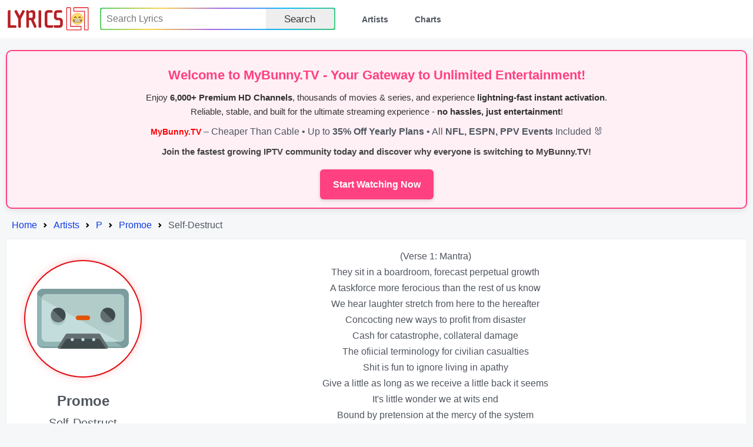

--- FILE ---
content_type: text/html; charset=utf-8
request_url: http://lyrics.lol/artist/9506-promoe/lyrics/3130641-self-destruct
body_size: 3890
content:
<!DOCTYPE html><html lang="en"><head> <meta name="google-adsense-account" content="ca-pub-7555424988682004"><title>Lyrics.lol :: Self-Destruct by Promoe</title><meta charset="utf-8" /><meta content="width=device-width,initial-scale=1" name="viewport" /><meta name="description" content="Lyrics.lol is the world's biggest collection of song lyrics from A to Z." /><meta name="keywords" content="lyrics, lyric, lyrixs, songtext, music, musicsongs, free lyric, free lyrics, song lyrics, songs, paroles, artist, top lyrics, top50, top100, top200, spotify, spotify charts, rap lyrics, country lyrics, hip hop lyrics, rock lyrics, country lyrics, music lyrics, Lyrics.LoL" /><link rel="shortcut icon" href="/favicon.ico" /><link rel="stylesheet preload" href="/rsrc/css/main.css" type="text/css"><script type="application/ld+json">
{
	"@context": "http://schema.org",
	"@type": "BreadcrumbList",
	"itemListElement": [{
		"@type": "ListItem",
		"position": 1,
		"item": {
			"@type": "WebPage",
			"@id": "https://lyrics.lol/",
			"name": "Home"
		}
	},{
		"@type": "ListItem",
		"position": 2,
		"item": {
			"@type": "WebPage",
			"@id": "https://lyrics.lol/artists/p",
			"name": "Letter P Artists"
		}
	},{
		"@type": "ListItem",
		"position": 3,
		"item": {
			"@type": "WebPage",
			"@id": "https://lyrics.lol/artist/9506-promoe",
			"name": "Promoe"
		}
	},{
		"@type": "ListItem",
		"position": 4,
		"item": {
			"@type": "WebPage",
			"@id": "https://lyrics.lol/artist/9506-promoe/lyrics/3130641-self-destruct",
			"name": "Letter  Artists"
		}
	}]
}
</script></head><body><header class="header"><a class="skip" href="#body" tabindex="0">Skip to content</a><div class="wrap"><div class="logo"><a href="/"><img src="/rsrc/i/logo.svg" alt="Lyrics.LOL" width="95%" height="100%"></a></div><input type="checkbox" id="switch"><div class="menu"><ul><li><form action="/search/" method="get"><div class="uiInline rainbow"><div class="wrap"><div class="inputWrap"><input type="text" name="q" value="" placeholder="Search Lyrics" aria-label="Search"></div><div class="optWrap"><label class="uiBtn"><button type="submit">Search</button></label></div></div></div></form></li><li><a href="/artists">Artists</a></li><li><a href="/">Charts</a></li></ul></div><label class="switch" for="switch"></label></div></header><div id="body"><div style="border: 2px solid #ff4081; background: #fff0f6; padding: 14px; text-align: center; border-radius: 10px; font-family: Arial, sans-serif; margin-bottom: 14px; box-shadow: 0 4px 10px rgba(0,0,0,0.08);">
    <h2 style="color:#ff4081; margin: 8px 0; font-size:22px;">Welcome to <b>MyBunny.TV</b> - Your Gateway to Unlimited Entertainment!</h2>
    <p style="font-size:15px; color:#333; margin: 8px 0; line-height:1.6;">
        Enjoy <b>6,000+ Premium HD Channels</b>, thousands of movies & series, and experience <b>lightning-fast instant activation</b>.<br> 
        Reliable, stable, and built for the ultimate streaming experience - <b>no hassles, just entertainment</b>!
    </p>
	<b style="color:red; font-size:14px;">MyBunny.TV</b> – Cheaper Than Cable • Up to <b>35% Off Yearly Plans</b> • All <b>NFL, ESPN, PPV Events</b> Included 🐰
    <p style="font-size:15px; margin: 8px 0; color:#444; font-weight:bold;">
        Join the fastest growing IPTV community today and discover why <b>everyone is switching to MyBunny.TV</b>!
    </p>
    <a href="https://mybunny.tv" style="display:inline-block; background:#ff4081; color:#fff; padding:12px 22px; border-radius:6px; text-decoration:none; font-weight:bold; font-size:16px; margin-top:10px; box-shadow:0 2px 6px rgba(0,0,0,0.15);">
        Start Watching Now
    </a>
</div><div><ol class="breadcrumbs"><li class="step"><a href="/">Home</a></li><li class="step"><a href="/artists">Artists</a></li><li class="step"><a href="/artists/p">P</a></li><li class="step"><a href="/artist/9506-promoe">Promoe</a></li><li class="step">Self-Destruct</li></ul></div><div class="sect Body T"><div class="lCol"><div class="wrap"><div class="pic"><div></div></div><div class="info"><div class="artist">Promoe</div><div class="sName">Self-Destruct</div><div class=""></div></div><div class="related"></div></div></div><div class="rCol"><div class="lBody">(Verse 1: Mantra)<br>They sit in a boardroom, forecast perpetual growth<br>A taskforce more ferocious than the rest of us know<br>We hear laughter stretch from here to the hereafter<br>Concocting new ways to profit from disaster<br>Cash for catastrophe, collateral damage<br>The ofiicial terminology for civilian casualties<br>Shit is fun to ignore living in apathy<br>Give a little as long as we receive a little back it seems<br>It's little wonder we at wits end<br>Bound by pretension at the mercy of the system<br>Economic hitmen, working for their fam while they poisoning the children<br>Hoping it won’t kill them<br>Disillusion never saw such grand a scale<br>Delusion was a diva put centre stage<br>Publication got it right to the last detail<br>Lies leap off the page till its all grey<br><br>(Chorus:)<br>We put the planet on self-destruct<br>Now there‘s only myself to trust<br>I say fuck it bring the ice age on<br>Cos it couldn’t be any worse once the humans are gone<br>Perhaps in fact the world'll be better off<br>When the malice and the madness stop and that darkness drops<br>We put the planet on a desolate road<br>(and it goes, and it goes, and it goes, and it goes)<br>(Verse 2: Mantra)<br>Every human living once wondered what they here for<br>What the blood, what the sweat, what the tears for<br>Now we listen for the shot we got an ear for, Standing dead in front of another hundred years war<br>See how the frightened and the meek walk<br>Fearing the one inevitability we truly know is in store<br>See how the money of the rich talk<br>Assigning a price to a man’s life based on where the kid is born<br>Shit is fun to ignore when it is easier<br>Plus we controlling the media<br>Watchin from a safe house stand point we don‘t feel shit.,<br>But it's real close to home and this is some real shit<br>(Feel this!) Better pretend the predator‘s vendetta<br>Depends on whether you getting the cheddar since it never ends<br>When you go and make best friends with the latest trends<br>Wash the blood from the money that you make and spend<br><br>(Chorus)<br><br>(Verse 3: Promoe)<br>We’re heading for self-destruction on a high-speed vessel<br>Taking turns on mother earth like a tag team wrestle<br>The World Bank embezzles<br>Your country’s being written off as a bad investment<br>With no regard for the people<br>Considered expendable some heart’s so deceitful<br>Laughing at our own destruction<br>Till it ain’t fun no more we can’t ignore the repercussions<br>Cos we all dead when we poison the waters<br>Paradise lost can’t be stopped at the borders<br>And now we drowning in the pacific vortex<br>Modern day Atlantis the whole world's the Maldives<br>And the only thing that helps me to carry out<br>In this fucked up situation<br>Is cos I know when humanity’s gone<br>Life'll still be fine life will go on<br>(Chorus)</div></div></div></div><footer class="footer"><div class="wrap"><div class="menu"><ul><li>All Artists:</li><a href="/artists/a">A</a><a href="/artists/b">B</a><a href="/artists/c">C</a><a href="/artists/d">D</a><a href="/artists/e">E</a><a href="/artists/f">F</a><a href="/artists/g">G</a><a href="/artists/h">H</a><a href="/artists/i">I</a><a href="/artists/j">J</a><a href="/artists/k">K</a><a href="/artists/l">L</a><a href="/artists/m">M</a><a href="/artists/n">N</a><a href="/artists/o">O</a><a href="/artists/p">P</a><a href="/artists/q">Q</a><a href="/artists/r">R</a><a href="/artists/s">S</a><a href="/artists/t">T</a><a href="/artists/u">U</a><a href="/artists/v">V</a><a href="/artists/w">W</a><a href="/artists/x">X</a><a href="/artists/y">Y</a><a href="/artists/z">Z</a><a href="/artists/0">#</a></ul></div><div class="links"><a href="/adv.php">Contact Us</a><a href="/copyright.php">DMCA Policy</a><a href="/privacy.php">Privacy Policy</a></div><div class="copyright">© 2026 <span>«lyrics.lol»</span>. All rights reserved.</div></div></footer><script defer src="https://static.cloudflareinsights.com/beacon.min.js/vcd15cbe7772f49c399c6a5babf22c1241717689176015" integrity="sha512-ZpsOmlRQV6y907TI0dKBHq9Md29nnaEIPlkf84rnaERnq6zvWvPUqr2ft8M1aS28oN72PdrCzSjY4U6VaAw1EQ==" data-cf-beacon='{"version":"2024.11.0","token":"f06b4ebb8eb8407e8381400e2165fa47","r":1,"server_timing":{"name":{"cfCacheStatus":true,"cfEdge":true,"cfExtPri":true,"cfL4":true,"cfOrigin":true,"cfSpeedBrain":true},"location_startswith":null}}' crossorigin="anonymous"></script>
</body></html>